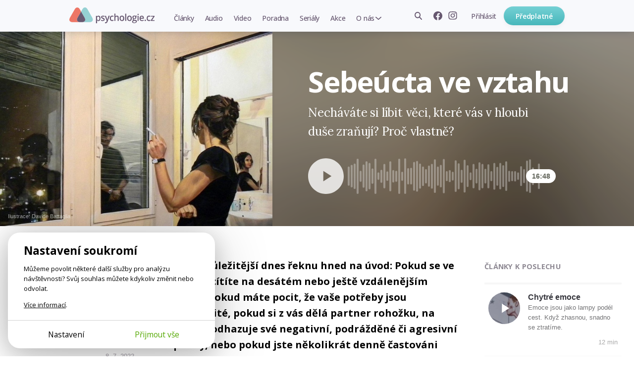

--- FILE ---
content_type: text/html; charset=utf-8
request_url: https://psychologie.cz/sebeucta-ve-vztahu/
body_size: 11447
content:
<!DOCTYPE html>


<html lang="cs" class="
        article-detail-unallowed psychologie">
<head>
    <meta charset="utf-8">
    <meta http-equiv="X-UA-Compatible" content="IE=edge">
    <meta name="google-site-verification" content="O62_iIBI0YnoHEmwDL-zrSy7yHzIiUqpZaxN61aUXsU"/>
    <meta name="viewport" content="width=device-width, initial-scale=1, maximum-scale=1.0, user-scalable=no">
    <meta name="author" content="Mindlab"/>
    <meta name="keywords" content="domácí násilí, hranice, kritika, partnerská problematika, respekt
"/>
    <meta name="description" content="Necháváte si líbit věci, které vás v hloubi duše zraňují? Proč vlastně?"/>
    <meta name="format-detection" content="telephone=no">
    <meta name="robots" content="index, follow, noarchive"/>
    <link rel="shortcut icon" href="/static/img/favicon.ico"/>
    <link rel="apple-touch-icon" sizes="144x144" href="/static/img/apple-touch-icon.png">

    
        <meta property="og:title" content="Sebeúcta ve vztahu"/>
        <meta property="og:description" content="Necháváte si líbit věci, které vás v hloubi duše zraňují? Proč vlastně?"/>
        <meta property="og:image" content="https://psychologie.cz/media/contents/sebeucta-ve-vztahu/17_2010_Genova.jpg"/>
        <meta property="og:url" content="https://psychologie.cz/sebeucta-ve-vztahu/"/>
        <meta property="og:type" content="website"/>
        <meta property="og:locale" content="cs_CZ"/>
        <meta property="og:site_name" content="Psychologie.cz"/>
        
    
    <meta property="og:image:width" content="1100"/>
    <meta property="og:image:height" content="739"/>

    

    <title>Sebeúcta ve vztahu | Psychologie.cz</title>

    <link rel="stylesheet" href="/static/cache/css/output.c578cc3c5d2e.css" type="text/css">
    
    <link rel="preconnect" href="https://fonts.googleapis.com">
    <link rel="preconnect" href="https://fonts.gstatic.com" crossorigin>
    <link href="https://fonts.googleapis.com/css2?family=Lora:ital,wght@0,400;0,500;0,700;1,500&amp;family=Open+Sans:wght@400;500;600;650;700&amp;display=swap" rel="stylesheet">
    <script type="text/javascript" src="/static/js/gtm_tracking.js"></script>
    <script>
        window.dataLayer = window.dataLayer || [];
        window.DEBUG = false;
    </script>
    
        <script>
            function gtag() { window.dataLayer.push(arguments); }
            window.GTAG_CONSENT = {
                'analytics_storage': 'analytics',
                'ad_storage': null,
                'ad_user_data': null,
                'ad_personalization': null,
            }
            gtag('consent', 'default', Object.fromEntries(Object.entries(window.GTAG_CONSENT).map(([key]) => [key, 'granted'])));

            (function (w, d, s, l, i) {
                w[l] = w[l] || [];
                w[l].push({
                    'gtm.start': new Date().getTime(),
                    event: 'gtm.js'
                });
                var f = d.getElementsByTagName(s)[0],
                    j = d.createElement(s), dl = l != 'dataLayer' ? '&l=' + l : '';
                j.async = true;
                j.src =
                    'https://www.googletagmanager.com/gtm.js?id=' + i + dl;
                f.parentNode.insertBefore(j
                    , f);
            })(window, document, 'script', 'dataLayer', 'GTM-WC9CN5T');
        </script>
    

    

    <script>
        window.gopay_process_url = "/gopay/zpracovani/";
    </script>

    <script src="/static/bower/jquery/dist/jquery.min.js"></script>
    <!--[if lt IE 9]>
        <script src="https://oss.maxcdn.com/libs/html5shiv/3.7.0/html5shiv.js"></script>
        <script src="https://oss.maxcdn.com/libs/respond.js/1.4.2/respond.min.js"></script>
    <![endif]-->
    
</head>
<body class="">
    
        
        <noscript>
            <iframe src="https://www.googletagmanager.com/ns.html?id=GTM-WC9CN5T" height="0" width="0" style="display:none;visibility:hidden"></iframe>
        </noscript>
    
    
    <script>
        !function(f,b,e,v,n,t,s)
        {if(f.fbq)return;n=f.fbq=function(){n.callMethod?
        n.callMethod.apply(n,arguments):n.queue.push(arguments)};
        if(!f._fbq)f._fbq=n;n.push=n;n.loaded=!0;n.version='2.0';
        n.queue=[];t=b.createElement(e);t.async=!0;
        t.src=v;s=b.getElementsByTagName(e)[0];
        s.parentNode.insertBefore(t,s)}(window, document,'script',
        'https://connect.facebook.net/en_US/fbevents.js');
        fbq('init', '962219268027575');
        fbq('track', 'PageView');
    </script>
    <noscript>
        <img height="1" width="1" style="display:none" src="https://www.facebook.com/tr?id=962219268027575&ev=PageView&noscript=1"/>
    </noscript>
    

    <div class="messages js-messages">
        
    </div>

    


    <nav id="js-site-nav" class="site-nav" role="navigation">
    <div id="js-nav-mobile" class="site-nav-mobile">
        <a class="site-nav-brand" href="/">Psychologie.cz</a>
        <ul class="site-nav-mobile-links">
            <li><a class="site-nav-menu-link" href="/clanky/">Články</a></li>
            <li><a class="site-nav-menu-link" href="/audio/">Audio</a></li>
            <li><a class="site-nav-menu-link" href="/video/">Video</a></li>
        </ul>
        <a id="js-nav-toggle-burger" class="site-nav-hamburger js-nav-toggle-burger" href="#"></a>
    </div>
    <div id="js-site-nav-container" class="site-nav-container">
        <div class="site-nav-mobile-top">
            <a id="js-nav-close" class="site-nav-close js-nav-close" href="#"></a>
        </div>
        <div id="js-site-nav-menu" class="site-nav-left">
            
                <a class="site-nav-brand" href="/">Psychologie.cz</a>
            
            <form action="/vyhledat/" method="get" id="js-site-search-mobile" class="site-search site-nav-desktop-hidden">
    <input id="js-site-search-input-mobile" class="site-search-input" name="search" type="text" placeholder="Zadejte hledaný výraz" />
    
        <button id="js-site-search-toggle-mobile" type="submit" class="site-search-icon desktophidden2"><span>Vyhledávání</span></button>
    
</form>


            <ul class="site-nav-menu">
                
                    <li class="site-nav-menu-item">
                        <a class="site-nav-menu-link " href="/clanky/">Články</a>
                    </li>
                    <li class="site-nav-menu-item">
                        <a class="site-nav-menu-link " href="/audio/">Audio</a>
                    </li>
                    <li class="site-nav-menu-item">
                        <a class="site-nav-menu-link " href="/video/">Video</a>
                    </li>

                    <li class="site-nav-menu-item">
                        <a class="site-nav-menu-link " href="/poradna/">Poradna</a>
                    </li>
                    <li class="site-nav-menu-item">
                        <a class="site-nav-menu-link " href="/serialy/">Seriály</a>
                    </li>
                    <li class="site-nav-menu-item site-nav-desktop-hidden">
                        <a class="site-nav-menu-link" href="/nejlepe-hodnocene/">Nejlépe hodnocené články</a>
                    </li>
                    <li class="site-nav-menu-item">
                        <a class="site-nav-menu-link " href="/akce/"><span class="site-nav-mobile-hidden">Akce</span><span class="site-nav-desktop-hidden">Naše akce</span></a>
                    </li>
                    <li class="site-nav-menu-item site-nav-menu-with-submenu">
                        <a class="site-nav-menu-link " href="#" id="js-item-with-submenu">O nás</a>
                        <ul class="site-nav-submenu">
                            <li class="site-nav-menu-item">
                                <a class="site-nav-menu-link" href="/o-nas/">Kdo jsme</a>
                            </li>
                            
                            <li class="site-nav-menu-item">
                                <a class="site-nav-menu-link" href="/pro-autory/">Pro autory</a>
                            </li>
                            <li class="site-nav-menu-item">
                                <a class="site-nav-menu-link" href="/newsletter/">Novinky e-mailem</a>
                            </li>
                            <li class="site-nav-menu-item">
                                <a class="site-nav-menu-link" href="/kontakt/">Kontakt</a>
                            </li>
                            
                        </ul>
                    </li>
                    <li class="site-nav-menu-item site-nav-menu-item-icons">
                        <a href="https://www.facebook.com/psychologie.cz" target="_blank"><img src="/static/img/icons/facebook-gray.svg" alt="Facebook" /></a>
                        <a href="https://www.instagram.com/psychologie.cz/" target="_blank"><img src="/static/img/icons/instagram-gray.svg" alt="Instagram" /></a>
                    </li>
                    
                
            </ul>
            
        </div>

        <div class="site-nav-right">
            
                <ul class="site-nav-items site-nav-mobile-hidden">
                    <li class="site-nav-item">
                        <form action="/vyhledat/" method="get" id="js-site-search" class="site-search ">
    <input id="js-site-search-input" class="site-search-input" name="search" type="text" placeholder="Zadejte hledaný výraz" />
    
         <span id="js-site-search-toggle" class="site-search-icon"><span>Vyhledávání</span></span>
    
</form>

                    </li>
                    <li class="site-nav-item site-nav-item-icons">
                        <a class="js-fb-link" href="https://www.facebook.com/psychologie.cz" target="_blank"><img src="/static/img/icons/facebook-gray.svg" alt="Facebook" /></a>
                        <a href="https://www.instagram.com/psychologie.cz/" target="_blank"><img src="/static/img/icons/instagram-gray.svg" alt="Instagram" /></a>
                    </li>
                    
                        <li class="site-nav-item">
                            <a href="/ucet/prihlaseni-registrace/?next_url=/sebeucta-ve-vztahu/" class="site-nav-menu-link site-nav-signin"><span>Přihlásit</span></a>
                        </li>
                    
                </ul>
                
                    <a href="/predplatne/" class="site-nav-mobile-hidden site-nav-button btn btn-primary btn--small btn--narrow">Předplatné</a>
                

                <div class="site-nav-mobile-bottom">
                    
                        <a href="/predplatne/" class="site-nav-button btn btn-primary btn--small btn--narrow">Předplatné</a>
                        <a href="/ucet/prihlaseni-registrace/?next_url=/sebeucta-ve-vztahu/" class="site-nav-menu-link site-nav-signin"><span>Přihlásit se</span></a>
                    
                </div>
            
        </div>
    </div>
</nav>




    <div class="container">
        

    
        
          <div class="heading heading-special heading-special-detail" style="background-image: url(/media/cache/88/2b/882bae2224d9a2d946063ad00236cfab.png); background-color: #797161">
            <div class="inner clearfix">
                <div class="flex">
                    <div class="img-col">
                        
                            
                            
                                <img src="/media/cache/5e/b0/5eb0ee096b4db5452e6299ebd24295e1.jpg"/>
                            
                        

                        

    <div class="img-src-info ">
        Ilustrace:
        <a href="https://www.davidebattaglia.com" onclick="event.stopPropagation();" target="_blank">
            Davide Battaglia
        </a>
    </div>


                        
    







                    </div>
                    <div class="txt-col">
                        
                            

                        
                        <h1>Sebeúcta ve vztahu</h1>
                        <p class="perex">
                            
                                Necháváte si líbit věci, které vás v hloubi duše zraňují? Proč vlastně?
                            
                        </p>
                        
                        

                        
                            <audio
    id="audio-service" controls  
    title="psychologie.cz"
    
>
    <source src="" type="audio/mpeg">
</audio>
<script>
    $(document).ready(function() { initAudioService(); });
</script>

<div class="popup js-audio-popup hidden text-popup audio-popup">
	<div class="overlay"></div>
	<div class="inner-popup">
		<div class="intro-popup">
			<span class="ico icon-cross close-popup"></span>
			
		    
    <div class="text-popup-frame a-content">

		<div class="about-pay-info">

	        <p><b>Čtěte nebo poslouchejte</b><br>
                <a href="/predplatne/">Přidejte se k předplatitelům Psychologie.cz</a> a začněte využívat funkci audio.

	        <p><a href="/predplatne/" class="round-btn subscription-btn big-btn icon-unlock ico">Koupit předplatné</a></p>
	        
            <div class="got-subscription">Máte koupené předplatné? <a href="/ucet/prihlaseni-registrace/?next_url=/sebeucta-ve-vztahu/">Přihlaste se</a>.</div>
	        
	    </div>

    </div>

		    
		</div>
	</div>
</div>







                            <div id="podcast" class="podcast-wrapper" 

>
                                <div class="podcast">
                                    <nav role="nav" aria-label="Audio verze článku" class="podcast__controls audio-controls audio-controls--article">
    
    <button
        
        
        class="podcast__controls__button audio-controls__button js-podcast-play "
        data-status="pause"
        aria-label="Spustit přehrávání"
    >
        
    </button>
    <button class="js-podcast-stop visuallyhidden" aria-label="Pozastavit přehrávání"></button>
</nav>

                                    

<div class="podcast__progress">
    <div class="js-audio-progress podcast__progress__active-wrapper">
        <div class="podcast__progress__active"></div>
    </div>

    
    
    <div class="js-audio-progress-seek podcast__progress__seek"></div>
</div>

<div
    class="js-podcast-time podcast__time" data-status="pause"
    
    >
    16:48
</div>

                                </div>
                            </div>
                            <script>
                                $(document).ready(function() {
                                    loadAudioPlayer($('#podcast'));
                                });
                            </script>
                        


                    </div>
                </div>
            </div>
        </div>
        

    

        <div class="a__content">
            <article class="a__article js-newsletter-popup-trigger">
                <div class="a__article-aside">
                    
                        <div class="a-author-top">
                            
                                <div class="author-cont">
                                    
                                        
                                            

    
        <a href="/autor/aneta-langrova/"><img src="/media/cache/ed/74/ed74d9e5cad1040975bdf3e52a58abbb.jpg" class="avatar" alt="Aneta Langrová"/></a>
    

<h3><a href="/autor/aneta-langrova/">Aneta Langrová</a><br><span class="author-rich-profession-base-detail">Psycholožka</span></h3>

                                        
                                    
                                    
                                        <p class="publish-date-detail">8. 7. 2022</p>
                                    
                                </div>
                            
                        </div>
                    

                    

                </div>

                
                    
                        
                    
                    
    <div class="a-perex">
        To nejdůležitější dnes řeknu hned na úvod: Pokud se ve vztahu cítíte na desátém nebo ještě vzdálenějším místě, pokud máte pocit, že vaše potřeby jsou nedůležité, pokud si z vás dělá partner rohožku, na kterou odhazuje své negativní, podrážděné či agresivní pocity, nebo pokud jste několikrát denně častováni kritickými poznámkami, že nejste dost dobří, hezcí, že se nevyjadřujete správně a že zkrátka takoví, jací jste, jste „špatně“, nemusíte takové chování snášet. Protože vám nikdo ubližovat nesmí!
    </div>

    
        
            <div class="a-content not-allowed-article__overlay">
                <p><i>Tak a dost! Takhle já to nechci! Nebudeš se ke mně takhle chovat ani se mnou ošklivě mluvit. Zasloužím si respekt a slušnost. Zasloužím si, aby mě měl někdo opravdu rád. Nemůžeš si dělat, co chceš. Nemůžeš čekat, že budu všechnu práci dělat já. Že vše zorganizuji, vymyslím, zařídím, uklidím, uvařím a postarám se. </i></p>
            </div>
        
    

    
    <div class="a-content not-allowed-article-user-engagement">
        <div class="user-engagement js-user-engagement expanded">
            <div class="user-engagement__options">
                <div class="user-engagement__options-inner">
                    
                    <a href="/predplatne/?source_article=89495" class="user-engagement-block">
                        <img src="/static/img/unlock-for-email/icon-logo-symbol.svg" alt="" width="40" height="40">
                        <h3>Odemknout celý web</h3>
                        
                        <p>od 104 Kč měsíčně</p>
                    </a>
                    
                        <a href="/ucet/prihlaseni-registrace/?next_url=/sebeucta-ve-vztahu/" class="user-engagement-block js-user-engagement-login-link">
                            <img src="/static/img/unlock-for-email/icon-user.svg" alt="" width="40" height="40">
                            <h3>Přihlásit se</h3>
                            <p>už mám předplatné</p>
                        </a>
                    
                    <div class="user-engagement__email-form__wrapper">
                        <div class="js-user-engagement-newsletter-trigger user-engagement-block user-engagement-block-first">
                            <img src="/static/img/icons/envelope.svg" alt="" width="40" height="40">
                            <h3>Odebírat newsletter</h3>
                            <p>zdarma hlavní myšlenky z nových článků</p>
                        </div>
                        <div class="user-engagement__email-form js-user-engagement-newsletter-form">
                            <div id="mc_embed_signup" class="newsletter-form-header">
	<form onsubmit="submitNewsletterForm(
              $(this).parent(),
              
    function() {
        document.querySelector('.js-user-engagement-newsletter-success').classList.remove('hidden');
        document.querySelector('.js-user-engagement-newsletter-trigger').classList.add('hidden');
        document.querySelector('.js-user-engagement-newsletter-form').classList.add('hidden');
        
    }
,
              null,
          ); return false"
	      data-action="/ajax/add-newsletter-contact/"
          data-track='{"newsletter_registration_unallowed_article": "success", "event": "form_submit"}'  
	      id="mc-embedded-subscribe-form"
	      name="mc-embedded-subscribe-form"
	      class="validate "
	      novalidate
	>
		<input type="hidden" name="csrfmiddlewaretoken" value="8ws65O8hMLRO63VdnRO5DTE4sO4QPbzTDwMcnuXQ3dRPqheFJjPYXRkH0mkZsa1r">
        <div class="content">
            
			
            
    
                <input type="email" value="" name="email" class="email js-input" id="mce-EMAIL" placeholder="Zadejte svůj e-mail" required>
            

		    
		    
	    	
            <button name="subscribe" id="mc-embedded-subscribe" class="btn btn-primary btn--small btn--narrow js-submit">Odeslat</button>

            <div class="newsletter-sent js-success" style="display: none">
                Odesláno, díky!
            </div>

            <div class="newsletter-sent newsletter-sent-error js-error" style="display: none"></div>
            <div class="newsletter-sent newsletter-sent-error js-general-error" style="display: none">
                Nastala chyba. Prosím obnovte stránku a zkuste znovu, nebo konaktujte naši podporu na <a href="mailto:redakce@psychologie.cz">redakce@psychologie.cz</a>.
            </div>
            
    <p class="text-muted">Zadáním e-mailu souhlasíte se zpracováním osobních údajů.</p>

	    </div>
	</form>
</div>

                        </div>
                    </div>
                    <div class="user-engagement-block js-user-engagement-newsletter-success hidden">
                        <img src="/static/img/icons/envelope.svg" alt="" width="40" height="40">
                        <h3>Odesláno, díky!</h3>
                        <p>newsletter posíláme jednou týdně</p>
                    </div>
                </div>
            </div>
            
        </div>
        <script>window.addEventListener('load', function() { initUserEngagement(); });</script>
    </div>




                    

                    
                        
                    

                
                
                    
                


            </article>
            
                <div class="a__aside">
                        

    <div class="a-audio-articles-top mobilehidden">
        <div class="inner">
            <h4 class="small-title"><a href="/audio/">Články k poslechu</a></h4>

            
                <div class="a-audio-article-top" onclick="document.location=$(this).find('a').attr('href')">
                    <div class="a-top-img">
                        <div class="audio-controls__button">
                            
                            
                                <img class="audio-controls__button__image" src="/media/cache/1f/08/1f08dabf6b8669776f601de70ac57351.jpg">
                            
                            <div class="audio-controls__button__overlay"></div>
                        </div>
                    </div>

                    <div class="a-top-content">
                        <a class="a-top-headline" href="/chytre-emoce/">Chytré emoce</a>
                        <p class="a-top-copy">Emoce jsou jako lampy podél cest. Když zhasnou, snadno se ztratíme.</p>
                        <p class="a-top-time">12 min</p>
                    </div>
                </div>
            
                <div class="a-audio-article-top" onclick="document.location=$(this).find('a').attr('href')">
                    <div class="a-top-img">
                        <div class="audio-controls__button">
                            
                            
                                <img class="audio-controls__button__image" src="/media/cache/0b/7a/0b7ad1569b9c6ac1a87cfb8655fd8e98.jpg">
                            
                            <div class="audio-controls__button__overlay"></div>
                        </div>
                    </div>

                    <div class="a-top-content">
                        <a class="a-top-headline" href="/vina-jako-soucast-rustu/">Vina jako součást růstu</a>
                        <p class="a-top-copy">Pocity viny se někdy ozývají nejsilněji, když jsme na cestě k sobě.</p>
                        <p class="a-top-time">10 min</p>
                    </div>
                </div>
            
                <div class="a-audio-article-top" onclick="document.location=$(this).find('a').attr('href')">
                    <div class="a-top-img">
                        <div class="audio-controls__button">
                            
                            
                                <img class="audio-controls__button__image" src="/media/cache/65/02/6502cf886d9d88c4b5dda05417a2a20a.jpg">
                            
                            <div class="audio-controls__button__overlay"></div>
                        </div>
                    </div>

                    <div class="a-top-content">
                        <a class="a-top-headline" href="/emocni-prace-ve-vztahu/">Emoční práce ve vztahu</a>
                        <p class="a-top-copy">Domácí práce jsou vidět jenom neudělané. Citové soužití funguje podobně.</p>
                        <p class="a-top-time">22 min</p>
                    </div>
                </div>
            
                <div class="a-audio-article-top" onclick="document.location=$(this).find('a').attr('href')">
                    <div class="a-top-img">
                        <div class="audio-controls__button">
                            
                            
                                <img class="audio-controls__button__image" src="/media/cache/08/f2/08f2d823bd3c1ffa026cc6f85d0402b6.jpg">
                            
                            <div class="audio-controls__button__overlay"></div>
                        </div>
                    </div>

                    <div class="a-top-content">
                        <a class="a-top-headline" href="/kde-konci-to-moje/">Kde končí to moje</a>
                        <p class="a-top-copy">Co doopravdy můžeme – a za co všechno můžeme ve vztazích a ve světě?</p>
                        <p class="a-top-time">7 min</p>
                    </div>
                </div>
            
                <div class="a-audio-article-top" onclick="document.location=$(this).find('a').attr('href')">
                    <div class="a-top-img">
                        <div class="audio-controls__button">
                            
                            
                                <img class="audio-controls__button__image" src="/media/cache/fd/a0/fda0b4fd5f9f41229df95abe94e95c46.jpg">
                            
                            <div class="audio-controls__button__overlay"></div>
                        </div>
                    </div>

                    <div class="a-top-content">
                        <a class="a-top-headline" href="/temna-muza/">Temná múza</a>
                        <p class="a-top-copy">Silné a inspirativní vztahy nebývají vždycky zdravé. Co když už jenom bolí?</p>
                        <p class="a-top-time">10 min</p>
                    </div>
                </div>
            
        </div>
    </div>


                    
                
                    

<div class="author-box">
    <div class="author-info-n clearfix">
        <div class="inner ">
            <div class="author-avatar-n">
                
                    
                        <a href="/autor/aneta-langrova/"><img src="/media/cache/ed/74/ed74d9e5cad1040975bdf3e52a58abbb.jpg" class="avatar" /></a>
                    
                
            </div>
            <div class="author-info-text-n">
                <h3 class="author"><a href="/autor/aneta-langrova/">Aneta Langrová</a></h3>
                <p class="about">Psycholožka</p>
                
            </div>
            <div class="articles-num">
                <a href="/autor/aneta-langrova/">
                    <span class="count">143</span>
                    <span class="label">článků od&nbsp;autora</span>
                </a>
            </div>
        </div>
    </div>
</div>

                

                
                    
                        <p class="publish-date-detail">8. 7. 2022</p>
                    
                </div>
            


        </div>

        
        


        

        

    
    
    

    <div class="js-ajax-load" data-url="/ajax/related-articles/89495/"><div class="loading-status">Načítá se...</div>
</div>
    <div class="js-ajax-load" data-url="/ajax/index-content/"><div class="loading-status">Načítá se...</div>
</div>
    <div class="js-ajax-load" data-url="/ajax/popular-articles/"><div class="loading-status">Načítá se...</div>
</div>
    <div class="container">
    <p class="align-center">
        <a href="/nejlepe-hodnocene/" class="btn btn--primary btn--center btn--small btn--narrow ">Nejlépe hodnocené články</a>
    </p>
</div>




    </div>

    
<footer class="site-footer">
    
    <div class="site-footer__bottom">
        <div class="inner full-col">
            <div class="site-footer__columns">
                <div class="column">
                    <p class="site-footer__caption">
                        Psychologové a&nbsp;psychoterapeuti na&nbsp;webu Psychologie.cz sdílí své zkušenosti s&nbsp;lidmi, kterým se nemohou věnovat osobně. Připojte se k&nbsp;nám, podporujeme se navzájem. Díky.
                    </p>
                    <div class="site-footer__subscribe">
                        
    <a href="/predplatne/" class="btn btn--primary btn--small btn--center btn--full-width">Předplatné</a>
    <a href="/predplatne/#darek" class="user-link"><span class="inline-icon inline-icon-gift"></span>Darujte předplatné</a>


                    </div>
                    
    					<a href="/ucet/prihlaseni-registrace/?next_url=/sebeucta-ve-vztahu/" class="site-footer__signin"><span>Přihlásit</span></a>
                    
                </div>
                <div class="column">
                    <h1>Obsah</h1>
                    <ul>
                        <li><a href="/clanky/">Články</a></li>
                        <li><a href="/audio/">Audio</a></li>
                        <li><a href="/video/">Video</a></li>
                        <li><a href="/poradna/">Poradna</a></li>
                        <li><a href="/serialy/">Seriály</a></li>
                        <li><a href="/akce/">Naše akce</a></li>
                    </ul>
                </div>
                <div class="column">
                    <h1>O nás</h1>
                    <ul>
                        <li><a href="/o-nas/">Kdo jsme</a></li>
                        <li><a href="/pro-autory/">Pro autory</a></li>
                        
                        <li><a href="/kontakt/">Kontakt</a></li>
                    </ul>
                </div>
                <div class="column">
                    <h1>Hledat na webu</h1>
                    <form action="/vyhledat/" method="get" id="js-site-search" class="site-search ">
    <input id="js-site-search-input" class="site-search-input" name="search" type="text" placeholder="Zadejte hledaný výraz" />
    
         <span id="js-site-search-toggle" class="site-search-icon"><span>Vyhledávání</span></span>
    
</form>

                    
                    <h1>Novinky e-mailem</h1>
                    <div id="mc_embed_signup" class="site-footer__newsletter">
	<form onsubmit="submitNewsletterForm(
              $(this).parent(),
              null,
              null,
          ); return false"
	      data-action="/ajax/add-newsletter-contact/"
          data-track='{"newsletter_registration_footer": "success", "event": "form_submit"}'  
	      id="mc-embedded-subscribe-form"
	      name="mc-embedded-subscribe-form"
	      class="validate "
	      novalidate
	>
		<input type="hidden" name="csrfmiddlewaretoken" value="8ws65O8hMLRO63VdnRO5DTE4sO4QPbzTDwMcnuXQ3dRPqheFJjPYXRkH0mkZsa1r">
        <div class="content">
            
			
            
                <input type="email" value="" name="email" class="form-input js-input" id="mce-EMAIL" placeholder="Zadejte svůj e-mail" required>
            
		    
		    
	    	
            <button name="subscribe" id="mc-embedded-subscribe" class="site-footer__newsletter__submit js-submit">Odebírat</button>

            <div class="newsletter-sent js-success" style="display: none">
                Odesláno, díky!
            </div>

            <div class="newsletter-sent newsletter-sent-error js-error" style="display: none"></div>
            <div class="newsletter-sent newsletter-sent-error js-general-error" style="display: none">
                Nastala chyba. Prosím obnovte stránku a zkuste znovu, nebo konaktujte naši podporu na <a href="mailto:redakce@psychologie.cz">redakce@psychologie.cz</a>.
            </div>
            
	    </div>
	</form>
</div>

                    
                    <h1>Sledujte nás</h1>
                    <div class="site-footer__social">
                        <a class="js-fb-link" href="https://www.facebook.com/psychologie.cz" target="_blank"><img src="/static/img/icons/facebook.svg" width="28" height="28" alt="Facebook" /></a>
                        <a href="https://www.instagram.com/psychologie.cz/" target="_blank"><img src="/static/img/icons/instagram.svg" width="28" height="28" alt="Instagram" /></a>
                        
                        <a href="https://www.youtube.com/@psychologie.cz2794" target="_blank"><img src="/static/img/icons/youtube.svg" width="28" height="28" alt="YouTube" /></a>
                        <a href="https://open.spotify.com/show/4lzYG4PWzxGaFpgyf5Ke7e?si=d1b81c86d61e44be" target="_blank"><img src="/static/img/icons/spotify.svg" width="28" height="28" alt="Spotify" /></a>
                        <a href="https://podcasts.apple.com/cz/podcast/v-sob%C4%9B/id1519249797" target="_blank"><img src="/static/img/icons/apple-podcasts.svg" width="28" height="28" alt="Apple Podcasts" /></a>
                    </div>
                    <p><a href="/ukr/">Українська версія</a></p>
                </div>
            </div>
            <div class="site-footer__copy">
                <div class="column">&copy;&nbsp;Copyright&nbsp;Mindlab&nbsp;s.r.o.</div>
                <div class="column">Bez písemného svolení vydavatele je zakázáno jakékoli užití částí nebo celku díla, zejména rozmnožování a&nbsp;šíření jakýmkoli způsobem, mechanickým nebo elektronickým, v&nbsp;českém nebo jiném jazyce.</div>
                <div class="column"><a href="/obchodni-podminky/">Obchodní podmínky</a></div>
                <div class="column"><a class="js-cookiebar-show-advanced" href="#">Nastavení Cookies</a></div>
            </div>
        </div>
    </div>
</footer>

    


    

    <div class="js-cookiebar cb">
    <section class="cb-card js-cookiebar-brief">
        <div class="cb-body">
            <div class="cb-main-heading">Nastavení soukromí</div>
            <p>
                Můžeme povolit některé další služby pro analýzu návštěvnosti? Svůj souhlas můžete kdykoliv změnit nebo odvolat.
            </p>
            <p>
                <a href="/cookies/">Více informací</a>.
            </p>
        </div>
        <div class="cb-footer">
            <div>
                <a href="#" class="btn btn-sm btn-simple btn-no-arrow js-cookiebar-show-advanced">Nastavení</a>
            </div>
            <div>
                <a href="#" class="btn btn-sm btn-success btn-no-arrow js-cookiebar-accept-all">Přijmout vše</a>
            </div>
        </div>
    </section>

    <section class="cb-card js-cookiebar-advanced" style="display: none;">
        <div class="cb-body">
            <div class="cb-main-heading">Nastavení soukromí</div>
            <p>
                Zde můžete posoudit a přizpůsobit služby, které bychom rádi na tomto webu používali. Máte to pod kontrolou! Povolte nebo zakažte služby, jak uznáte za vhodné.
            </p>
            <p><a href="/cookies/">Více informací</a>.</p>

            
            <div class="cb-category-title">
                <div class="cb-category-heading">Poskytování služeb</div>
                <div class="cb-always-active">Vždy zapnuté</div>
            </div>

            <p>
                Cookies potřebné pro správné fungování webu. Neobsahují žádné osobní údaje ani jiné informace umožňující identifikovat uživatele.
            </p>

            <div class="cb-category-title">
                <div class="cb-category-heading">Analýza návštěvnosti</div>
                <div>
                    <label class="cb-toggle cb-toggle-ios">
                        <input class="cb-toggle-checkbox js-cookiebar-checkbox" name="analytics" type="checkbox">
                        
                    </label>
                </div>
            </div>

            <p>
                Shromažďování dat o anonymním používání pro zlepšení obsahu na těchto stránkách.
            </p>

            
        </div>
        <div class="cb-footer">
            <div>
                <a href="#" class="btn btn-sm btn-success btn-no-arrow js-cookiebar-accept-all">Přijmout vše</a>
            </div>
            <div>
                <a href="#" class="btn btn-sm btn-no-arrow js-cookiebar-accept-selected">Přijmout vybrané</a>
            </div>
        </div>
    </section>
</div>

<script>

    $(document).ready(function() {
        if (typeof cookiebarInit != 'undefined') {
            var cookiebar = cookiebarInit({
                'days': {'default': 30, 'accept_all': 180},
                'cookies': {
                    'sessionid': 'required',
                    'csrftoken': 'required',
                    'django_language': 'required',
                    'cookiebar_preferences': 'required',

                    
                    '_fbp': 'analytics',

                    
                    '_ga': 'analytics',
                    '_gid': 'analytics',
                    '__gpi': 'analytics',
                    '__gads': 'analytics',
                    '_ga_1D3WSWK7MY': 'analytics',

                    
                    '_hjSessionUser_3330937': 'analytics',
                    '_hjid': 'analytics',
                    '_hjFirstSeen': 'analytics',
                    '_hjUserAttributesHash': 'analytics',
                    '_hjCachedUserAttributes': 'analytics',
                    '_hjViewportId': 'analytics',
                    '_hjSession_3330937': 'analytics',
                    '_hjSessionTooLarge': 'analytics',
                    '_hjSessionRejected': 'analytics',
                    '_hjSessionResumed': 'analytics',
                    '_hjLocalStorageTest': 'analytics',
                    '_hjIncludedInPageviewSample': 'analytics',
                    '_hjIncludedInSessionSample': 'analytics',
                    '_hjAbsoluteSessionInProgress': 'analytics',
                    '_hjTLDTest': 'analytics',
                    '_hjRecordingEnabled': 'analytics',
                    '_hjRecordingLastActivity': 'analytics'
                },
                'gtag_consent': window.GTAG_CONSENT,
            });
        }
    });
</script>


    
    

    <script src="/static/cache/js/output.d4ba632a36f5.js"></script>
    <script>
    sendGTMData({'uzivatel': 'neprihlaseny'})
    var json = '{}';
    var data = JSON.parse(json);
    if (data.messages) {
        for (var i = 0; i < data.messages.length; i++) {
            sendGTMData(data.messages[i]);
        }
    }
</script>

    
    
    

    <script>
        $(function () {
            // initMenu();
            hideFlashMessage($('.js-message:not(.permament)'), 6000);

            // zobrazeni navigace nahoru a top-ribbonu
            function checkScroll() {
                var scroll = $(document).scrollTop();
                $('.to-top').toggleClass('to-top-visible', scroll > 300)
                $('#top-ribbon').toggleClass('to-top-visible', scroll > 300)
            }

            // $(window).scroll(checkScroll);
            FastClick.attach(document.body);

            
            $.ajaxSetup({
                beforeSend: function (xhr, settings) {
                    if (!(/^(GET|HEAD|OPTIONS|TRACE)$/.test(settings.type)) && !this.crossDomain) {
                        xhr.setRequestHeader("X-CSRFToken", getCookie('csrftoken'));
                    }
                }
            });

            GTMTrack();
            initDownloadBookButtons();
        });
        initAjaxLoad();
    </script>
    <script data-ad-client="pub-5171042661968109" async src="https://pagead2.googlesyndication.com/pagead/js/adsbygoogle.js"></script>
    
    



    
    <script>
        

        $(function () {
            $('.bottom-share').hover(function () {
                $(this).addClass('activated');
            });
            initLikeButtons($('.js-like'), $('html').hasClass('subscriber-with-premium-content'));
            initBookPromoHideButton();

            $('.js-book-form').append('<input type="hidden" name="csrfmiddlewaretoken" value="' + getCookie('csrftoken') + '" />');

            
       });
    </script>
 
</body>
</html>


--- FILE ---
content_type: text/html; charset=utf-8
request_url: https://psychologie.cz/sebeucta-ve-vztahu/?object_ids=
body_size: 11584
content:
<!DOCTYPE html>


<html lang="cs" class="
        article-detail-unallowed psychologie">
<head>
    <meta charset="utf-8">
    <meta http-equiv="X-UA-Compatible" content="IE=edge">
    <meta name="google-site-verification" content="O62_iIBI0YnoHEmwDL-zrSy7yHzIiUqpZaxN61aUXsU"/>
    <meta name="viewport" content="width=device-width, initial-scale=1, maximum-scale=1.0, user-scalable=no">
    <meta name="author" content="Mindlab"/>
    <meta name="keywords" content="domácí násilí, hranice, kritika, partnerská problematika, respekt
"/>
    <meta name="description" content="Necháváte si líbit věci, které vás v hloubi duše zraňují? Proč vlastně?"/>
    <meta name="format-detection" content="telephone=no">
    <meta name="robots" content="index, follow, noarchive"/>
    <link rel="shortcut icon" href="/static/img/favicon.ico"/>
    <link rel="apple-touch-icon" sizes="144x144" href="/static/img/apple-touch-icon.png">

    
        <meta property="og:title" content="Sebeúcta ve vztahu"/>
        <meta property="og:description" content="Necháváte si líbit věci, které vás v hloubi duše zraňují? Proč vlastně?"/>
        <meta property="og:image" content="https://psychologie.cz/media/contents/sebeucta-ve-vztahu/17_2010_Genova.jpg"/>
        <meta property="og:url" content="https://psychologie.cz/sebeucta-ve-vztahu/"/>
        <meta property="og:type" content="website"/>
        <meta property="og:locale" content="cs_CZ"/>
        <meta property="og:site_name" content="Psychologie.cz"/>
        
    
    <meta property="og:image:width" content="1100"/>
    <meta property="og:image:height" content="739"/>

    

    <title>Sebeúcta ve vztahu | Psychologie.cz</title>

    <link rel="stylesheet" href="/static/cache/css/output.c578cc3c5d2e.css" type="text/css">
    
    <link rel="preconnect" href="https://fonts.googleapis.com">
    <link rel="preconnect" href="https://fonts.gstatic.com" crossorigin>
    <link href="https://fonts.googleapis.com/css2?family=Lora:ital,wght@0,400;0,500;0,700;1,500&amp;family=Open+Sans:wght@400;500;600;650;700&amp;display=swap" rel="stylesheet">
    <script type="text/javascript" src="/static/js/gtm_tracking.js"></script>
    <script>
        window.dataLayer = window.dataLayer || [];
        window.DEBUG = false;
    </script>
    
        <script>
            function gtag() { window.dataLayer.push(arguments); }
            window.GTAG_CONSENT = {
                'analytics_storage': 'analytics',
                'ad_storage': null,
                'ad_user_data': null,
                'ad_personalization': null,
            }
            gtag('consent', 'default', Object.fromEntries(Object.entries(window.GTAG_CONSENT).map(([key]) => [key, 'granted'])));

            (function (w, d, s, l, i) {
                w[l] = w[l] || [];
                w[l].push({
                    'gtm.start': new Date().getTime(),
                    event: 'gtm.js'
                });
                var f = d.getElementsByTagName(s)[0],
                    j = d.createElement(s), dl = l != 'dataLayer' ? '&l=' + l : '';
                j.async = true;
                j.src =
                    'https://www.googletagmanager.com/gtm.js?id=' + i + dl;
                f.parentNode.insertBefore(j
                    , f);
            })(window, document, 'script', 'dataLayer', 'GTM-WC9CN5T');
        </script>
    

    

    <script>
        window.gopay_process_url = "/gopay/zpracovani/";
    </script>

    <script src="/static/bower/jquery/dist/jquery.min.js"></script>
    <!--[if lt IE 9]>
        <script src="https://oss.maxcdn.com/libs/html5shiv/3.7.0/html5shiv.js"></script>
        <script src="https://oss.maxcdn.com/libs/respond.js/1.4.2/respond.min.js"></script>
    <![endif]-->
    
</head>
<body class="">
    
        
        <noscript>
            <iframe src="https://www.googletagmanager.com/ns.html?id=GTM-WC9CN5T" height="0" width="0" style="display:none;visibility:hidden"></iframe>
        </noscript>
    
    
    <script>
        !function(f,b,e,v,n,t,s)
        {if(f.fbq)return;n=f.fbq=function(){n.callMethod?
        n.callMethod.apply(n,arguments):n.queue.push(arguments)};
        if(!f._fbq)f._fbq=n;n.push=n;n.loaded=!0;n.version='2.0';
        n.queue=[];t=b.createElement(e);t.async=!0;
        t.src=v;s=b.getElementsByTagName(e)[0];
        s.parentNode.insertBefore(t,s)}(window, document,'script',
        'https://connect.facebook.net/en_US/fbevents.js');
        fbq('init', '962219268027575');
        fbq('track', 'PageView');
    </script>
    <noscript>
        <img height="1" width="1" style="display:none" src="https://www.facebook.com/tr?id=962219268027575&ev=PageView&noscript=1"/>
    </noscript>
    

    <div class="messages js-messages">
        
    </div>

    


    <nav id="js-site-nav" class="site-nav" role="navigation">
    <div id="js-nav-mobile" class="site-nav-mobile">
        <a class="site-nav-brand" href="/">Psychologie.cz</a>
        <ul class="site-nav-mobile-links">
            <li><a class="site-nav-menu-link" href="/clanky/">Články</a></li>
            <li><a class="site-nav-menu-link" href="/audio/">Audio</a></li>
            <li><a class="site-nav-menu-link" href="/video/">Video</a></li>
        </ul>
        <a id="js-nav-toggle-burger" class="site-nav-hamburger js-nav-toggle-burger" href="#"></a>
    </div>
    <div id="js-site-nav-container" class="site-nav-container">
        <div class="site-nav-mobile-top">
            <a id="js-nav-close" class="site-nav-close js-nav-close" href="#"></a>
        </div>
        <div id="js-site-nav-menu" class="site-nav-left">
            
                <a class="site-nav-brand" href="/">Psychologie.cz</a>
            
            <form action="/vyhledat/" method="get" id="js-site-search-mobile" class="site-search site-nav-desktop-hidden">
    <input id="js-site-search-input-mobile" class="site-search-input" name="search" type="text" placeholder="Zadejte hledaný výraz" />
    
        <button id="js-site-search-toggle-mobile" type="submit" class="site-search-icon desktophidden2"><span>Vyhledávání</span></button>
    
</form>


            <ul class="site-nav-menu">
                
                    <li class="site-nav-menu-item">
                        <a class="site-nav-menu-link " href="/clanky/">Články</a>
                    </li>
                    <li class="site-nav-menu-item">
                        <a class="site-nav-menu-link " href="/audio/">Audio</a>
                    </li>
                    <li class="site-nav-menu-item">
                        <a class="site-nav-menu-link " href="/video/">Video</a>
                    </li>

                    <li class="site-nav-menu-item">
                        <a class="site-nav-menu-link " href="/poradna/">Poradna</a>
                    </li>
                    <li class="site-nav-menu-item">
                        <a class="site-nav-menu-link " href="/serialy/">Seriály</a>
                    </li>
                    <li class="site-nav-menu-item site-nav-desktop-hidden">
                        <a class="site-nav-menu-link" href="/nejlepe-hodnocene/">Nejlépe hodnocené články</a>
                    </li>
                    <li class="site-nav-menu-item">
                        <a class="site-nav-menu-link " href="/akce/"><span class="site-nav-mobile-hidden">Akce</span><span class="site-nav-desktop-hidden">Naše akce</span></a>
                    </li>
                    <li class="site-nav-menu-item site-nav-menu-with-submenu">
                        <a class="site-nav-menu-link " href="#" id="js-item-with-submenu">O nás</a>
                        <ul class="site-nav-submenu">
                            <li class="site-nav-menu-item">
                                <a class="site-nav-menu-link" href="/o-nas/">Kdo jsme</a>
                            </li>
                            
                            <li class="site-nav-menu-item">
                                <a class="site-nav-menu-link" href="/pro-autory/">Pro autory</a>
                            </li>
                            <li class="site-nav-menu-item">
                                <a class="site-nav-menu-link" href="/newsletter/">Novinky e-mailem</a>
                            </li>
                            <li class="site-nav-menu-item">
                                <a class="site-nav-menu-link" href="/kontakt/">Kontakt</a>
                            </li>
                            
                        </ul>
                    </li>
                    <li class="site-nav-menu-item site-nav-menu-item-icons">
                        <a href="https://www.facebook.com/psychologie.cz" target="_blank"><img src="/static/img/icons/facebook-gray.svg" alt="Facebook" /></a>
                        <a href="https://www.instagram.com/psychologie.cz/" target="_blank"><img src="/static/img/icons/instagram-gray.svg" alt="Instagram" /></a>
                    </li>
                    
                
            </ul>
            
        </div>

        <div class="site-nav-right">
            
                <ul class="site-nav-items site-nav-mobile-hidden">
                    <li class="site-nav-item">
                        <form action="/vyhledat/" method="get" id="js-site-search" class="site-search ">
    <input id="js-site-search-input" class="site-search-input" name="search" type="text" placeholder="Zadejte hledaný výraz" />
    
         <span id="js-site-search-toggle" class="site-search-icon"><span>Vyhledávání</span></span>
    
</form>

                    </li>
                    <li class="site-nav-item site-nav-item-icons">
                        <a class="js-fb-link" href="https://www.facebook.com/psychologie.cz" target="_blank"><img src="/static/img/icons/facebook-gray.svg" alt="Facebook" /></a>
                        <a href="https://www.instagram.com/psychologie.cz/" target="_blank"><img src="/static/img/icons/instagram-gray.svg" alt="Instagram" /></a>
                    </li>
                    
                        <li class="site-nav-item">
                            <a href="/ucet/prihlaseni-registrace/?next_url=/sebeucta-ve-vztahu/" class="site-nav-menu-link site-nav-signin"><span>Přihlásit</span></a>
                        </li>
                    
                </ul>
                
                    <a href="/predplatne/" class="site-nav-mobile-hidden site-nav-button btn btn-primary btn--small btn--narrow">Předplatné</a>
                

                <div class="site-nav-mobile-bottom">
                    
                        <a href="/predplatne/" class="site-nav-button btn btn-primary btn--small btn--narrow">Předplatné</a>
                        <a href="/ucet/prihlaseni-registrace/?next_url=/sebeucta-ve-vztahu/" class="site-nav-menu-link site-nav-signin"><span>Přihlásit se</span></a>
                    
                </div>
            
        </div>
    </div>
</nav>




    <div class="container">
        

    
        
          <div class="heading heading-special heading-special-detail" style="background-image: url(/media/cache/88/2b/882bae2224d9a2d946063ad00236cfab.png); background-color: #797161">
            <div class="inner clearfix">
                <div class="flex">
                    <div class="img-col">
                        
                            
                            
                                <img src="/media/cache/5e/b0/5eb0ee096b4db5452e6299ebd24295e1.jpg"/>
                            
                        

                        

    <div class="img-src-info ">
        Ilustrace:
        <a href="https://www.davidebattaglia.com" onclick="event.stopPropagation();" target="_blank">
            Davide Battaglia
        </a>
    </div>


                        
    







                    </div>
                    <div class="txt-col">
                        
                            

                        
                        <h1>Sebeúcta ve vztahu</h1>
                        <p class="perex">
                            
                                Necháváte si líbit věci, které vás v hloubi duše zraňují? Proč vlastně?
                            
                        </p>
                        
                        

                        
                            <audio
    id="audio-service" controls  
    title="psychologie.cz"
    
>
    <source src="" type="audio/mpeg">
</audio>
<script>
    $(document).ready(function() { initAudioService(); });
</script>

<div class="popup js-audio-popup hidden text-popup audio-popup">
	<div class="overlay"></div>
	<div class="inner-popup">
		<div class="intro-popup">
			<span class="ico icon-cross close-popup"></span>
			
		    
    <div class="text-popup-frame a-content">

		<div class="about-pay-info">

	        <p><b>Čtěte nebo poslouchejte</b><br>
                <a href="/predplatne/">Přidejte se k předplatitelům Psychologie.cz</a> a začněte využívat funkci audio.

	        <p><a href="/predplatne/" class="round-btn subscription-btn big-btn icon-unlock ico">Koupit předplatné</a></p>
	        
            <div class="got-subscription">Máte koupené předplatné? <a href="/ucet/prihlaseni-registrace/?next_url=/sebeucta-ve-vztahu/">Přihlaste se</a>.</div>
	        
	    </div>

    </div>

		    
		</div>
	</div>
</div>







                            <div id="podcast" class="podcast-wrapper" 

>
                                <div class="podcast">
                                    <nav role="nav" aria-label="Audio verze článku" class="podcast__controls audio-controls audio-controls--article">
    
    <button
        
        
        class="podcast__controls__button audio-controls__button js-podcast-play "
        data-status="pause"
        aria-label="Spustit přehrávání"
    >
        
    </button>
    <button class="js-podcast-stop visuallyhidden" aria-label="Pozastavit přehrávání"></button>
</nav>

                                    

<div class="podcast__progress">
    <div class="js-audio-progress podcast__progress__active-wrapper">
        <div class="podcast__progress__active"></div>
    </div>

    
    
    <div class="js-audio-progress-seek podcast__progress__seek"></div>
</div>

<div
    class="js-podcast-time podcast__time" data-status="pause"
    
    >
    16:48
</div>

                                </div>
                            </div>
                            <script>
                                $(document).ready(function() {
                                    loadAudioPlayer($('#podcast'));
                                });
                            </script>
                        


                    </div>
                </div>
            </div>
        </div>
        

    

        <div class="a__content">
            <article class="a__article js-newsletter-popup-trigger">
                <div class="a__article-aside">
                    
                        <div class="a-author-top">
                            
                                <div class="author-cont">
                                    
                                        
                                            

    
        <a href="/autor/aneta-langrova/"><img src="/media/cache/ed/74/ed74d9e5cad1040975bdf3e52a58abbb.jpg" class="avatar" alt="Aneta Langrová"/></a>
    

<h3><a href="/autor/aneta-langrova/">Aneta Langrová</a><br><span class="author-rich-profession-base-detail">Psycholožka</span></h3>

                                        
                                    
                                    
                                        <p class="publish-date-detail">8. 7. 2022</p>
                                    
                                </div>
                            
                        </div>
                    

                    

                </div>

                
                    
                        
                    
                    
    <div class="a-perex">
        To nejdůležitější dnes řeknu hned na úvod: Pokud se ve vztahu cítíte na desátém nebo ještě vzdálenějším místě, pokud máte pocit, že vaše potřeby jsou nedůležité, pokud si z vás dělá partner rohožku, na kterou odhazuje své negativní, podrážděné či agresivní pocity, nebo pokud jste několikrát denně častováni kritickými poznámkami, že nejste dost dobří, hezcí, že se nevyjadřujete správně a že zkrátka takoví, jací jste, jste „špatně“, nemusíte takové chování snášet. Protože vám nikdo ubližovat nesmí!
    </div>

    
        
            <div class="a-content not-allowed-article__overlay">
                <p><i>Tak a dost! Takhle já to nechci! Nebudeš se ke mně takhle chovat ani se mnou ošklivě mluvit. Zasloužím si respekt a slušnost. Zasloužím si, aby mě měl někdo opravdu rád. Nemůžeš si dělat, co chceš. Nemůžeš čekat, že budu všechnu práci dělat já. Že vše zorganizuji, vymyslím, zařídím, uklidím, uvařím a postarám se. </i></p>
            </div>
        
    

    
    <div class="a-content not-allowed-article-user-engagement">
        <div class="user-engagement js-user-engagement expanded">
            <div class="user-engagement__options">
                <div class="user-engagement__options-inner">
                    
                    <a href="/predplatne/?source_article=89495" class="user-engagement-block">
                        <img src="/static/img/unlock-for-email/icon-logo-symbol.svg" alt="" width="40" height="40">
                        <h3>Odemknout celý web</h3>
                        
                        <p>od 104 Kč měsíčně</p>
                    </a>
                    
                        <a href="/ucet/prihlaseni-registrace/?next_url=/sebeucta-ve-vztahu/" class="user-engagement-block js-user-engagement-login-link">
                            <img src="/static/img/unlock-for-email/icon-user.svg" alt="" width="40" height="40">
                            <h3>Přihlásit se</h3>
                            <p>už mám předplatné</p>
                        </a>
                    
                    <div class="user-engagement__email-form__wrapper">
                        <div class="js-user-engagement-newsletter-trigger user-engagement-block user-engagement-block-first">
                            <img src="/static/img/icons/envelope.svg" alt="" width="40" height="40">
                            <h3>Odebírat newsletter</h3>
                            <p>zdarma hlavní myšlenky z nových článků</p>
                        </div>
                        <div class="user-engagement__email-form js-user-engagement-newsletter-form">
                            <div id="mc_embed_signup" class="newsletter-form-header">
	<form onsubmit="submitNewsletterForm(
              $(this).parent(),
              
    function() {
        document.querySelector('.js-user-engagement-newsletter-success').classList.remove('hidden');
        document.querySelector('.js-user-engagement-newsletter-trigger').classList.add('hidden');
        document.querySelector('.js-user-engagement-newsletter-form').classList.add('hidden');
        
    }
,
              null,
          ); return false"
	      data-action="/ajax/add-newsletter-contact/"
          data-track='{"newsletter_registration_unallowed_article": "success", "event": "form_submit"}'  
	      id="mc-embedded-subscribe-form"
	      name="mc-embedded-subscribe-form"
	      class="validate "
	      novalidate
	>
		<input type="hidden" name="csrfmiddlewaretoken" value="3hXYuVwfcN3OrdQGsrNG5Is2ZzRSOEDKyhh4MBlOtf3PLr98OTOzpG8Fx771rD5i">
        <div class="content">
            
			
            
    
                <input type="email" value="" name="email" class="email js-input" id="mce-EMAIL" placeholder="Zadejte svůj e-mail" required>
            

		    
		    
	    	
            <button name="subscribe" id="mc-embedded-subscribe" class="btn btn-primary btn--small btn--narrow js-submit">Odeslat</button>

            <div class="newsletter-sent js-success" style="display: none">
                Odesláno, díky!
            </div>

            <div class="newsletter-sent newsletter-sent-error js-error" style="display: none"></div>
            <div class="newsletter-sent newsletter-sent-error js-general-error" style="display: none">
                Nastala chyba. Prosím obnovte stránku a zkuste znovu, nebo konaktujte naši podporu na <a href="mailto:redakce@psychologie.cz">redakce@psychologie.cz</a>.
            </div>
            
    <p class="text-muted">Zadáním e-mailu souhlasíte se zpracováním osobních údajů.</p>

	    </div>
	</form>
</div>

                        </div>
                    </div>
                    <div class="user-engagement-block js-user-engagement-newsletter-success hidden">
                        <img src="/static/img/icons/envelope.svg" alt="" width="40" height="40">
                        <h3>Odesláno, díky!</h3>
                        <p>newsletter posíláme jednou týdně</p>
                    </div>
                </div>
            </div>
            
        </div>
        <script>window.addEventListener('load', function() { initUserEngagement(); });</script>
    </div>




                    

                    
                        
                    

                
                
                    
                


            </article>
            
                <div class="a__aside">
                        

    <div class="a-audio-articles-top mobilehidden">
        <div class="inner">
            <h4 class="small-title"><a href="/audio/">Články k poslechu</a></h4>

            
                <div class="a-audio-article-top" onclick="document.location=$(this).find('a').attr('href')">
                    <div class="a-top-img">
                        <div class="audio-controls__button">
                            
                            
                                <img class="audio-controls__button__image" src="/media/cache/1f/08/1f08dabf6b8669776f601de70ac57351.jpg">
                            
                            <div class="audio-controls__button__overlay"></div>
                        </div>
                    </div>

                    <div class="a-top-content">
                        <a class="a-top-headline" href="/chytre-emoce/">Chytré emoce</a>
                        <p class="a-top-copy">Emoce jsou jako lampy podél cest. Když zhasnou, snadno se ztratíme.</p>
                        <p class="a-top-time">12 min</p>
                    </div>
                </div>
            
                <div class="a-audio-article-top" onclick="document.location=$(this).find('a').attr('href')">
                    <div class="a-top-img">
                        <div class="audio-controls__button">
                            
                            
                                <img class="audio-controls__button__image" src="/media/cache/0b/7a/0b7ad1569b9c6ac1a87cfb8655fd8e98.jpg">
                            
                            <div class="audio-controls__button__overlay"></div>
                        </div>
                    </div>

                    <div class="a-top-content">
                        <a class="a-top-headline" href="/vina-jako-soucast-rustu/">Vina jako součást růstu</a>
                        <p class="a-top-copy">Pocity viny se někdy ozývají nejsilněji, když jsme na cestě k sobě.</p>
                        <p class="a-top-time">10 min</p>
                    </div>
                </div>
            
                <div class="a-audio-article-top" onclick="document.location=$(this).find('a').attr('href')">
                    <div class="a-top-img">
                        <div class="audio-controls__button">
                            
                            
                                <img class="audio-controls__button__image" src="/media/cache/65/02/6502cf886d9d88c4b5dda05417a2a20a.jpg">
                            
                            <div class="audio-controls__button__overlay"></div>
                        </div>
                    </div>

                    <div class="a-top-content">
                        <a class="a-top-headline" href="/emocni-prace-ve-vztahu/">Emoční práce ve vztahu</a>
                        <p class="a-top-copy">Domácí práce jsou vidět jenom neudělané. Citové soužití funguje podobně.</p>
                        <p class="a-top-time">22 min</p>
                    </div>
                </div>
            
                <div class="a-audio-article-top" onclick="document.location=$(this).find('a').attr('href')">
                    <div class="a-top-img">
                        <div class="audio-controls__button">
                            
                            
                                <img class="audio-controls__button__image" src="/media/cache/08/f2/08f2d823bd3c1ffa026cc6f85d0402b6.jpg">
                            
                            <div class="audio-controls__button__overlay"></div>
                        </div>
                    </div>

                    <div class="a-top-content">
                        <a class="a-top-headline" href="/kde-konci-to-moje/">Kde končí to moje</a>
                        <p class="a-top-copy">Co doopravdy můžeme – a za co všechno můžeme ve vztazích a ve světě?</p>
                        <p class="a-top-time">7 min</p>
                    </div>
                </div>
            
                <div class="a-audio-article-top" onclick="document.location=$(this).find('a').attr('href')">
                    <div class="a-top-img">
                        <div class="audio-controls__button">
                            
                            
                                <img class="audio-controls__button__image" src="/media/cache/fd/a0/fda0b4fd5f9f41229df95abe94e95c46.jpg">
                            
                            <div class="audio-controls__button__overlay"></div>
                        </div>
                    </div>

                    <div class="a-top-content">
                        <a class="a-top-headline" href="/temna-muza/">Temná múza</a>
                        <p class="a-top-copy">Silné a inspirativní vztahy nebývají vždycky zdravé. Co když už jenom bolí?</p>
                        <p class="a-top-time">10 min</p>
                    </div>
                </div>
            
        </div>
    </div>


                    
                
                    

<div class="author-box">
    <div class="author-info-n clearfix">
        <div class="inner ">
            <div class="author-avatar-n">
                
                    
                        <a href="/autor/aneta-langrova/"><img src="/media/cache/ed/74/ed74d9e5cad1040975bdf3e52a58abbb.jpg" class="avatar" /></a>
                    
                
            </div>
            <div class="author-info-text-n">
                <h3 class="author"><a href="/autor/aneta-langrova/">Aneta Langrová</a></h3>
                <p class="about">Psycholožka</p>
                
            </div>
            <div class="articles-num">
                <a href="/autor/aneta-langrova/">
                    <span class="count">143</span>
                    <span class="label">článků od&nbsp;autora</span>
                </a>
            </div>
        </div>
    </div>
</div>

                

                
                    
                        <p class="publish-date-detail">8. 7. 2022</p>
                    
                </div>
            


        </div>

        
        


        

        

    
    
    

    <div class="js-ajax-load" data-url="/ajax/related-articles/89495/"><div class="loading-status">Načítá se...</div>
</div>
    <div class="js-ajax-load" data-url="/ajax/index-content/"><div class="loading-status">Načítá se...</div>
</div>
    <div class="js-ajax-load" data-url="/ajax/popular-articles/"><div class="loading-status">Načítá se...</div>
</div>
    <div class="container">
    <p class="align-center">
        <a href="/nejlepe-hodnocene/" class="btn btn--primary btn--center btn--small btn--narrow ">Nejlépe hodnocené články</a>
    </p>
</div>




    </div>

    
<footer class="site-footer">
    
    <div class="site-footer__bottom">
        <div class="inner full-col">
            <div class="site-footer__columns">
                <div class="column">
                    <p class="site-footer__caption">
                        Psychologové a&nbsp;psychoterapeuti na&nbsp;webu Psychologie.cz sdílí své zkušenosti s&nbsp;lidmi, kterým se nemohou věnovat osobně. Připojte se k&nbsp;nám, podporujeme se navzájem. Díky.
                    </p>
                    <div class="site-footer__subscribe">
                        
    <a href="/predplatne/" class="btn btn--primary btn--small btn--center btn--full-width">Předplatné</a>
    <a href="/predplatne/#darek" class="user-link"><span class="inline-icon inline-icon-gift"></span>Darujte předplatné</a>


                    </div>
                    
    					<a href="/ucet/prihlaseni-registrace/?next_url=/sebeucta-ve-vztahu/" class="site-footer__signin"><span>Přihlásit</span></a>
                    
                </div>
                <div class="column">
                    <h1>Obsah</h1>
                    <ul>
                        <li><a href="/clanky/">Články</a></li>
                        <li><a href="/audio/">Audio</a></li>
                        <li><a href="/video/">Video</a></li>
                        <li><a href="/poradna/">Poradna</a></li>
                        <li><a href="/serialy/">Seriály</a></li>
                        <li><a href="/akce/">Naše akce</a></li>
                    </ul>
                </div>
                <div class="column">
                    <h1>O nás</h1>
                    <ul>
                        <li><a href="/o-nas/">Kdo jsme</a></li>
                        <li><a href="/pro-autory/">Pro autory</a></li>
                        
                        <li><a href="/kontakt/">Kontakt</a></li>
                    </ul>
                </div>
                <div class="column">
                    <h1>Hledat na webu</h1>
                    <form action="/vyhledat/" method="get" id="js-site-search" class="site-search ">
    <input id="js-site-search-input" class="site-search-input" name="search" type="text" placeholder="Zadejte hledaný výraz" />
    
         <span id="js-site-search-toggle" class="site-search-icon"><span>Vyhledávání</span></span>
    
</form>

                    
                    <h1>Novinky e-mailem</h1>
                    <div id="mc_embed_signup" class="site-footer__newsletter">
	<form onsubmit="submitNewsletterForm(
              $(this).parent(),
              null,
              null,
          ); return false"
	      data-action="/ajax/add-newsletter-contact/"
          data-track='{"newsletter_registration_footer": "success", "event": "form_submit"}'  
	      id="mc-embedded-subscribe-form"
	      name="mc-embedded-subscribe-form"
	      class="validate "
	      novalidate
	>
		<input type="hidden" name="csrfmiddlewaretoken" value="3hXYuVwfcN3OrdQGsrNG5Is2ZzRSOEDKyhh4MBlOtf3PLr98OTOzpG8Fx771rD5i">
        <div class="content">
            
			
            
                <input type="email" value="" name="email" class="form-input js-input" id="mce-EMAIL" placeholder="Zadejte svůj e-mail" required>
            
		    
		    
	    	
            <button name="subscribe" id="mc-embedded-subscribe" class="site-footer__newsletter__submit js-submit">Odebírat</button>

            <div class="newsletter-sent js-success" style="display: none">
                Odesláno, díky!
            </div>

            <div class="newsletter-sent newsletter-sent-error js-error" style="display: none"></div>
            <div class="newsletter-sent newsletter-sent-error js-general-error" style="display: none">
                Nastala chyba. Prosím obnovte stránku a zkuste znovu, nebo konaktujte naši podporu na <a href="mailto:redakce@psychologie.cz">redakce@psychologie.cz</a>.
            </div>
            
	    </div>
	</form>
</div>

                    
                    <h1>Sledujte nás</h1>
                    <div class="site-footer__social">
                        <a class="js-fb-link" href="https://www.facebook.com/psychologie.cz" target="_blank"><img src="/static/img/icons/facebook.svg" width="28" height="28" alt="Facebook" /></a>
                        <a href="https://www.instagram.com/psychologie.cz/" target="_blank"><img src="/static/img/icons/instagram.svg" width="28" height="28" alt="Instagram" /></a>
                        
                        <a href="https://www.youtube.com/@psychologie.cz2794" target="_blank"><img src="/static/img/icons/youtube.svg" width="28" height="28" alt="YouTube" /></a>
                        <a href="https://open.spotify.com/show/4lzYG4PWzxGaFpgyf5Ke7e?si=d1b81c86d61e44be" target="_blank"><img src="/static/img/icons/spotify.svg" width="28" height="28" alt="Spotify" /></a>
                        <a href="https://podcasts.apple.com/cz/podcast/v-sob%C4%9B/id1519249797" target="_blank"><img src="/static/img/icons/apple-podcasts.svg" width="28" height="28" alt="Apple Podcasts" /></a>
                    </div>
                    <p><a href="/ukr/">Українська версія</a></p>
                </div>
            </div>
            <div class="site-footer__copy">
                <div class="column">&copy;&nbsp;Copyright&nbsp;Mindlab&nbsp;s.r.o.</div>
                <div class="column">Bez písemného svolení vydavatele je zakázáno jakékoli užití částí nebo celku díla, zejména rozmnožování a&nbsp;šíření jakýmkoli způsobem, mechanickým nebo elektronickým, v&nbsp;českém nebo jiném jazyce.</div>
                <div class="column"><a href="/obchodni-podminky/">Obchodní podmínky</a></div>
                <div class="column"><a class="js-cookiebar-show-advanced" href="#">Nastavení Cookies</a></div>
            </div>
        </div>
    </div>
</footer>

    


    

    <div class="js-cookiebar cb">
    <section class="cb-card js-cookiebar-brief">
        <div class="cb-body">
            <div class="cb-main-heading">Nastavení soukromí</div>
            <p>
                Můžeme povolit některé další služby pro analýzu návštěvnosti? Svůj souhlas můžete kdykoliv změnit nebo odvolat.
            </p>
            <p>
                <a href="/cookies/">Více informací</a>.
            </p>
        </div>
        <div class="cb-footer">
            <div>
                <a href="#" class="btn btn-sm btn-simple btn-no-arrow js-cookiebar-show-advanced">Nastavení</a>
            </div>
            <div>
                <a href="#" class="btn btn-sm btn-success btn-no-arrow js-cookiebar-accept-all">Přijmout vše</a>
            </div>
        </div>
    </section>

    <section class="cb-card js-cookiebar-advanced" style="display: none;">
        <div class="cb-body">
            <div class="cb-main-heading">Nastavení soukromí</div>
            <p>
                Zde můžete posoudit a přizpůsobit služby, které bychom rádi na tomto webu používali. Máte to pod kontrolou! Povolte nebo zakažte služby, jak uznáte za vhodné.
            </p>
            <p><a href="/cookies/">Více informací</a>.</p>

            
            <div class="cb-category-title">
                <div class="cb-category-heading">Poskytování služeb</div>
                <div class="cb-always-active">Vždy zapnuté</div>
            </div>

            <p>
                Cookies potřebné pro správné fungování webu. Neobsahují žádné osobní údaje ani jiné informace umožňující identifikovat uživatele.
            </p>

            <div class="cb-category-title">
                <div class="cb-category-heading">Analýza návštěvnosti</div>
                <div>
                    <label class="cb-toggle cb-toggle-ios">
                        <input class="cb-toggle-checkbox js-cookiebar-checkbox" name="analytics" type="checkbox">
                        
                    </label>
                </div>
            </div>

            <p>
                Shromažďování dat o anonymním používání pro zlepšení obsahu na těchto stránkách.
            </p>

            
        </div>
        <div class="cb-footer">
            <div>
                <a href="#" class="btn btn-sm btn-success btn-no-arrow js-cookiebar-accept-all">Přijmout vše</a>
            </div>
            <div>
                <a href="#" class="btn btn-sm btn-no-arrow js-cookiebar-accept-selected">Přijmout vybrané</a>
            </div>
        </div>
    </section>
</div>

<script>

    $(document).ready(function() {
        if (typeof cookiebarInit != 'undefined') {
            var cookiebar = cookiebarInit({
                'days': {'default': 30, 'accept_all': 180},
                'cookies': {
                    'sessionid': 'required',
                    'csrftoken': 'required',
                    'django_language': 'required',
                    'cookiebar_preferences': 'required',

                    
                    '_fbp': 'analytics',

                    
                    '_ga': 'analytics',
                    '_gid': 'analytics',
                    '__gpi': 'analytics',
                    '__gads': 'analytics',
                    '_ga_1D3WSWK7MY': 'analytics',

                    
                    '_hjSessionUser_3330937': 'analytics',
                    '_hjid': 'analytics',
                    '_hjFirstSeen': 'analytics',
                    '_hjUserAttributesHash': 'analytics',
                    '_hjCachedUserAttributes': 'analytics',
                    '_hjViewportId': 'analytics',
                    '_hjSession_3330937': 'analytics',
                    '_hjSessionTooLarge': 'analytics',
                    '_hjSessionRejected': 'analytics',
                    '_hjSessionResumed': 'analytics',
                    '_hjLocalStorageTest': 'analytics',
                    '_hjIncludedInPageviewSample': 'analytics',
                    '_hjIncludedInSessionSample': 'analytics',
                    '_hjAbsoluteSessionInProgress': 'analytics',
                    '_hjTLDTest': 'analytics',
                    '_hjRecordingEnabled': 'analytics',
                    '_hjRecordingLastActivity': 'analytics'
                },
                'gtag_consent': window.GTAG_CONSENT,
            });
        }
    });
</script>


    
    

    <script src="/static/cache/js/output.d4ba632a36f5.js"></script>
    <script>
    sendGTMData({'uzivatel': 'neprihlaseny'})
    var json = '{}';
    var data = JSON.parse(json);
    if (data.messages) {
        for (var i = 0; i < data.messages.length; i++) {
            sendGTMData(data.messages[i]);
        }
    }
</script>

    
    
    

    <script>
        $(function () {
            // initMenu();
            hideFlashMessage($('.js-message:not(.permament)'), 6000);

            // zobrazeni navigace nahoru a top-ribbonu
            function checkScroll() {
                var scroll = $(document).scrollTop();
                $('.to-top').toggleClass('to-top-visible', scroll > 300)
                $('#top-ribbon').toggleClass('to-top-visible', scroll > 300)
            }

            // $(window).scroll(checkScroll);
            FastClick.attach(document.body);

            
            $.ajaxSetup({
                beforeSend: function (xhr, settings) {
                    if (!(/^(GET|HEAD|OPTIONS|TRACE)$/.test(settings.type)) && !this.crossDomain) {
                        xhr.setRequestHeader("X-CSRFToken", getCookie('csrftoken'));
                    }
                }
            });

            GTMTrack();
            initDownloadBookButtons();
        });
        initAjaxLoad();
    </script>
    <script data-ad-client="pub-5171042661968109" async src="https://pagead2.googlesyndication.com/pagead/js/adsbygoogle.js"></script>
    
    



    
    <script>
        

        $(function () {
            $('.bottom-share').hover(function () {
                $(this).addClass('activated');
            });
            initLikeButtons($('.js-like'), $('html').hasClass('subscriber-with-premium-content'));
            initBookPromoHideButton();

            $('.js-book-form').append('<input type="hidden" name="csrfmiddlewaretoken" value="' + getCookie('csrftoken') + '" />');

            
       });
    </script>
 
</body>
</html>


--- FILE ---
content_type: text/html; charset=utf-8
request_url: https://psychologie.cz/ajax/related-articles/89495/
body_size: 1363
content:


    
    
    <div class="articles-read-more-cont related-articles ">
        <div class="full-col clearfix">
            
    <h4 class="small-title">Související články</h4>

            <div class="articles-read-more">
                
                    

<div class="article-list-box">
    
    
        <a href="/nikdo-nejsme-dost-dobri/" class="img-anchor">
            <img src="/media/cache/74/62/74627017a44363192e611da5cef9715a.jpg" class="a-thumb">
            





            
        </a>
    

    
        <div class="a-title" style="background-image: url(/media/cache/bf/0b/bf0bbb1522b3f08689bbffe846c988d2.png)">
            <h3>
                <a href="/nikdo-nejsme-dost-dobri/">
                    
                    Nikdo nejsme dost dobří
                </a>
            </h3>
        </div>
    

    <p class="a-intro">Hluboký pocit nedostatečnosti je základní lidská zkušenost.</p>
    <div class="a-author">
        <p class="author">



    
        Michal Mynář
        
            <br><span class="author-rich-profession author-rich-profession-list-box">Psychoterapeut</span>
        
    



</p>
        
    </div>
</div>

                
                    

<div class="article-list-box">
    
    
        <a href="/hranice-duvery/" class="img-anchor">
            <img src="/media/cache/31/c2/31c2acc91ed4d84d4e239cb5b0ecd1f3.jpg" class="a-thumb">
            





            
        </a>
    

    
        <div class="a-title" style="background-image: url(/media/cache/e8/24/e8241405346521b1277cb62c3697b3a8.png)">
            <h3>
                <a href="/hranice-duvery/">
                    
                    Hranice důvěry
                </a>
            </h3>
        </div>
    

    <p class="a-intro">Živý vztah potřebuje neustálé vyvažování mezi potřebou chránit se a touhou milovat.</p>
    <div class="a-author">
        <p class="author">



    
        Michal Petr
        
            <br><span class="author-rich-profession author-rich-profession-list-box">Psycholog</span>
        
    



</p>
        
    </div>
</div>

                
                    

<div class="article-list-box">
    
    
        <a href="/bolest-ve-vztahu/" class="img-anchor">
            <img src="/media/cache/ad/0c/ad0c1925fe882a8c67bb26a80482a92e.jpg" class="a-thumb">
            





            
        </a>
    

    
        <div class="a-title" style="background-image: url(/media/cache/84/60/8460a829ad2c7510bb3b743a5950aa3f.png)">
            <h3>
                <a href="/bolest-ve-vztahu/">
                    
                    Bolest ve vztahu
                </a>
            </h3>
        </div>
    

    <p class="a-intro">Není vaše vina, jak se k vám druhý chová. Proč to tak lidé někdy cítí?</p>
    <div class="a-author">
        <p class="author">



    
        Lucie Brandtlová
        
            <br><span class="author-rich-profession author-rich-profession-list-box">Psychoterapeutka</span>
        
    



</p>
        
    </div>
</div>

                
                    

<div class="article-list-box">
    
    
        <a href="/nestastna-laska/" class="img-anchor">
            <img src="/media/cache/f2/7b/f27bddb605d965e3e75cc34157afaca9.jpg" class="a-thumb">
            





            
        </a>
    

    
        <div class="a-title" style="background-image: url(/media/cache/f5/fa/f5fa7a2f2a9c2e69dad5b6c92eee9bff.png)">
            <h3>
                <a href="/nestastna-laska/">
                    
                    Nešťastná láska
                </a>
            </h3>
        </div>
    

    <p class="a-intro">Nemůžete být spolu ani bez sebe. Vztah vás ničí, jako by z něj ale nešlo …</p>
    <div class="a-author">
        <p class="author">



    
        Tereza Sladká
        
            <br><span class="author-rich-profession author-rich-profession-list-box">Psycholožka</span>
        
    



</p>
        
    </div>
</div>

                
                    

<div class="article-list-box article-list-box-orphan">
    
    
        <a href="/osobni-bublina/" class="img-anchor">
            <img src="/media/cache/3c/ac/3cacc87f402278d2736d0f6aa8a62100.jpg" class="a-thumb">
            





            
        </a>
    

    
        <div class="a-title" style="background-image: url(/media/cache/54/42/5442e1a5b63f7498d2763fff3fb213ac.png)">
            <h3>
                <a href="/osobni-bublina/">
                    
                    Osobní bublina
                </a>
            </h3>
        </div>
    

    <p class="a-intro">Naše vztahy utváří, co vyzařujeme a co si k sobě pustíme.</p>
    <div class="a-author">
        <p class="author">



    
        Aneta Langrová
        
            <br><span class="author-rich-profession author-rich-profession-list-box">Psycholožka</span>
        
    



</p>
        
    </div>
</div>

                
            </div>
            
        </div>
    </div>





--- FILE ---
content_type: text/html; charset=utf-8
request_url: https://psychologie.cz/ajax/index-content/
body_size: 3409
content:


    <div class="xl-full-col hp-main related-index-content clearfix">
        
<div class="full-col">
    <div class="hp-list-articles">
        
            <h4 class="small-title"><a href="/clanky/">Čtěte dál</a></h4>
        

        
            
<section class="hp-post clearfix">
    <div class="thumb-cont topic__container">
        
        <a href="/vina-jako-soucast-rustu/">
            
                <img src="/media/cache/48/f1/48f160e7905d032d7fbd0bcc98cdcc65.jpg" />
            
            
    







        </a>
    </div>

    <div class="text-cont">
        <h3><a href="/vina-jako-soucast-rustu/">Vina jako součást růstu</a></h3>

        
            <p class="intro">Pocity viny se někdy ozývají nejsilněji, když jsme na cestě k sobě.</p>
        

        <div class="post-info">
            
            


    
    <div class="author-rich-cont">
        <a href="/autor/martina-kastnerova/">
            
            <span class="author">
                Martina Kastnerová, <span class="author-rich-profession">Psycholožka</span>
            </span>
        </a>

    </div>
    


        </div>
    </div>
</section>

        
            
<section class="hp-post clearfix">
    <div class="thumb-cont topic__container">
        
        <a href="/emocni-prace-ve-vztahu/">
            
                <img src="/media/cache/26/50/265048e49a89c75f76c2d267545a8f01.jpg" />
            
            
    







        </a>
    </div>

    <div class="text-cont">
        <h3><a href="/emocni-prace-ve-vztahu/">Emoční práce ve vztahu</a></h3>

        
            <p class="intro">Domácí práce jsou vidět jenom neudělané. Citové soužití funguje podobně.</p>
        

        <div class="post-info">
            
            


    
    <div class="author-rich-cont">
        <a href="/autor/eliska-mynarova/">
            
            <span class="author">
                Eliška Mynářová, <span class="author-rich-profession">Psychoterapeutka</span>
            </span>
        </a>

    </div>
    


        </div>
    </div>
</section>

        
            
<section class="hp-post clearfix">
    <div class="thumb-cont topic__container">
        
        <a href="/kde-konci-to-moje/">
            
                <img src="/media/cache/96/78/96787433da41dc4d78ff3c9cae350b23.jpg" />
            
            
    







        </a>
    </div>

    <div class="text-cont">
        <h3><a href="/kde-konci-to-moje/">Kde končí to moje</a></h3>

        
            <p class="intro">Co doopravdy můžeme – a za co všechno můžeme ve vztazích a ve světě?</p>
        

        <div class="post-info">
            
            


    
    <div class="author-rich-cont">
        <a href="/autor/martin-burget/">
            
            <span class="author">
                Martin Burget, <span class="author-rich-profession">Student psychologie</span>
            </span>
        </a>

    </div>
    


        </div>
    </div>
</section>

        
            
<section class="hp-post clearfix">
    <div class="thumb-cont topic__container">
        
        <a href="/temna-muza/">
            
                <img src="/media/cache/e2/34/e234305f400a8e845a55a618c0b25b90.jpg" />
            
            
    







        </a>
    </div>

    <div class="text-cont">
        <h3><a href="/temna-muza/">Temná múza</a></h3>

        
            <p class="intro">Silné a inspirativní vztahy nebývají vždycky zdravé. Co když už jenom bolí?</p>
        

        <div class="post-info">
            
            


    
    <div class="author-rich-cont">
        <a href="/autor/radka-loja/">
            
            <span class="author">
                Radka Loja, <span class="author-rich-profession">Psycholožka</span>
            </span>
        </a>

    </div>
    


        </div>
    </div>
</section>

        
            
<section class="hp-post clearfix">
    <div class="thumb-cont topic__container">
        
        <a href="/narcis-v-nas/">
            
                <img src="/media/cache/97/11/97112a97212021c6fe4cb44e4151e4f4.jpg" />
            
            
    







        </a>
    </div>

    <div class="text-cont">
        <h3><a href="/narcis-v-nas/">Narcis v nás</a></h3>

        
            <p class="intro">Kousek ho v sobě má většina lidí. Což je někdy i dobře.</p>
        

        <div class="post-info">
            
            


    
    <div class="author-rich-cont">
        <a href="/autor/nela-wurmova/">
            
            <span class="author">
                Nela G. Wurmová, <span class="author-rich-profession">Psycholožka</span>
            </span>
        </a>

    </div>
    


        </div>
    </div>
</section>

        
            
<section class="hp-post clearfix">
    <div class="thumb-cont topic__container">
        
        <a href="/duvera-jako-zaklad-zmeny/">
            
                <img src="/media/cache/e0/5c/e05c0baa5835b9a1d97903ad0a3de12a.jpg" />
            
            
    







        </a>
    </div>

    <div class="text-cont">
        <h3><a href="/duvera-jako-zaklad-zmeny/">Důvěra jako základ změny</a></h3>

        
            <p class="intro">Potřebujeme věřit, že je možné porozumět sobě i druhým.</p>
        

        <div class="post-info">
            
            


    
    <div class="author-rich-cont">
        <a href="/autor/adam-taborsky/">
            
            <span class="author">
                Adam Táborský, <span class="author-rich-profession">Psycholog, terapeut</span>
            </span>
        </a>

    </div>
    


        </div>
    </div>
</section>

        
            
<section class="hp-post clearfix">
    <div class="thumb-cont topic__container">
        
        <a href="/je-mi-padesat-co-dal/">
            
                <img src="/media/cache/97/9b/979b26b916120606e02ad21900417d38.jpg" />
            
            
    







        </a>
    </div>

    <div class="text-cont">
        <h3><a href="/je-mi-padesat-co-dal/">Je mi padesát, co dál?</a></h3>

        
            <p class="intro">Životní milník nás zve k přehodnocení vnějšího života i hlubší cestě do nitra.</p>
        

        <div class="post-info">
            
            


    
    <div class="author-rich-cont">
        <a href="/autor/jan-kulhanek/">
            
            <span class="author">
                Jan Kulhánek, <span class="author-rich-profession">Psycholog</span>
            </span>
        </a>

    </div>
    


        </div>
    </div>
</section>

        
            
<section class="hp-post clearfix">
    <div class="thumb-cont topic__container">
        
        <a href="/poradna/ztracena-ve-vztahu/">
            
                <img src="/media/cache/2a/65/2a65b3fef3780843eca14c651311962c.jpg" />
            
            
    
    
        <span class="image-label image-label--left-bottom image-label--unlocked">odemčené</span>
    


<span class="image-label image-label--left-top image-label--category-right">Poradna</span>



        </a>
    </div>

    <div class="text-cont">
        <h3><a href="/poradna/ztracena-ve-vztahu/">Ztracená ve vztahu</a></h3>

        
            <p class="intro">Hledám naplnění u jiných mužů, pokaždé se ale ozve strach z opuštění.</p>
        

        <div class="post-info">
            
            


    
    <div class="author-rich-cont">
        <a href="/autor/hana-strafeldova/">
            
            <span class="author">
                Hana Štráfeldová, <span class="author-rich-profession">Psychoterapeutka</span>
            </span>
        </a>

    </div>
    


        </div>
    </div>
</section>

        
    </div>
    <aside>
        <div class="inner">
            
                
                <div class="home-audio-topics">
                    <h4 class="small-title"><a href="/audio/">Audiobooky k poslechu</a></h4>
                    
                        <div class="topic">
    
    <div class="topic__container">
        <a href="/audio/audiobooky/zklamani-z-cloveka/">
            
                <picture>
                    
                    
                        <source media="(max-width: 480px)" srcset="/media/cache/85/96/8596356ad8189c44cd33fc272f3ffc37.jpg">
                    

                    
                    
                        <img class="topic__image" src="/media/cache/f3/d2/f3d268ac26ba90cdd848e02582243a75.jpg">
                    
                </picture>
            

            
    
        <span class="image-label image-label--left-bottom image-label--unlocked">odemčené</span>
    



<span class="image-label image-label--audio image-label--right-bottom">
    53 min
</span>

        </a>
    </div>
    <div class="topic__content">
        <h3 class="topic__headline"><a href="/audio/audiobooky/zklamani-z-cloveka/">Zklamání z člověka</a></h3>
        <p class="topic__intro">Inspirativní příběhy a podnětné myšlenky čtenářů Psychologie.cz.</p>
    </div>
</div>



                    
                        <div class="topic">
    
    <div class="topic__container">
        <a href="/audio/audiobooky/vyvojove-dluhy/">
            
                <picture>
                    
                    
                        <source media="(max-width: 480px)" srcset="/media/cache/95/b0/95b00cdfe4c764c3c1e23c7c71cdf8f1.jpg">
                    

                    
                    
                        <img class="topic__image" src="/media/cache/8f/e1/8fe176f005b6fbb165b09466f782e053.jpg">
                    
                </picture>
            

            


<span class="image-label image-label--audio image-label--right-bottom">
    43 min
</span>

        </a>
    </div>
    <div class="topic__content">
        <h3 class="topic__headline"><a href="/audio/audiobooky/vyvojove-dluhy/">Vývojové dluhy</a></h3>
        <p class="topic__intro">Člověku, který neměl příležitost dospět, se vracejí stále stejné situace.</p>
    </div>
</div>



                    
                        <div class="topic">
    
    <div class="topic__container">
        <a href="/audio/audiobooky/zavisle-vztahy/">
            
                <picture>
                    
                    
                        <source media="(max-width: 480px)" srcset="/media/cache/6a/62/6a62469a5572e0bb394c0477d4ad4293.jpg">
                    

                    
                    
                        <img class="topic__image" src="/media/cache/1a/5d/1a5d0c1b07dcdd6b0065eaaac212f078.jpg">
                    
                </picture>
            

            


<span class="image-label image-label--audio image-label--right-bottom">
    30 min
</span>

        </a>
    </div>
    <div class="topic__content">
        <h3 class="topic__headline"><a href="/audio/audiobooky/zavisle-vztahy/">Závislé vztahy</a></h3>
        <p class="topic__intro">Jak poznat závislý vztah? Jak ho změnit ve vztah zdravý?</p>
    </div>
</div>



                    

                    <p class="align-center">
                        <a href="/audio/" class="round-btn audio-btn">Otevřít audio sekci</a>
                    </p>
                </div>
            

            
                <div class="home-events">
                    <h4 class="small-title"><a href="/video/">Naše video</a></h4>
                    
                        
<div class="topic">
    <div class="topic__container">
        <a href="/video/prednaska/jak-se-tvori-dusevni-zdravi/">
            <picture>
                
                
                    <source media="(max-width: 480px)" srcset="/media/cache/81/12/8112617a1e06f45df3817ac2ef7fdb28.jpg">
                

                
                
                    <img class="topic__image" src="/media/cache/0a/45/0a4539b899f54106d29fa68083d36516.jpg">
                
            </picture>

            





    <div class="image-label image-label--video image-label--right-bottom">1h 57m</div>


        </a>
    </div>
    <div class="topic__content">
        <h3 class="topic__headline"><a href="/video/prednaska/jak-se-tvori-dusevni-zdravi/">A. Suchý, M. Světlák: Jak se tvoří duševní zdraví</a></h3>
        <p class="topic__intro">Převratná a podvratná přednáška klinických psychologů Adama Suchého a Miroslava Světláka.</p>
    </div>
</div>



                    
                        
<div class="topic">
    <div class="topic__container">
        <a href="/video/prednaska/jak-poznat-lasku-na-cely-zivot/">
            <picture>
                
                
                    <source media="(max-width: 480px)" srcset="/media/cache/de/28/de28a38abdb0ae82d4ed7eaf6ffeb17b.jpg">
                

                
                
                    <img class="topic__image" src="/media/cache/9f/28/9f28aae82f26edf910d32a05e232361e.jpg">
                
            </picture>

            





    <div class="image-label image-label--video image-label--right-bottom">1h 34m</div>


        </a>
    </div>
    <div class="topic__content">
        <h3 class="topic__headline"><a href="/video/prednaska/jak-poznat-lasku-na-cely-zivot/">Markéta Šetinová: Jak poznat lásku na celý život</a></h3>
        <p class="topic__intro">Co o sobě víte, pokud jde o navazování vztahů? Přednáška Markéty Šetinové.</p>
    </div>
</div>



                    
                        
<div class="topic">
    <div class="topic__container">
        <a href="/video/prednaska/zkouska-nadeje/">
            <picture>
                
                
                    <source media="(max-width: 480px)" srcset="/media/cache/2b/24/2b242eddd76b9e7f772185b6dca3f3a2.jpg">
                

                
                
                    <img class="topic__image" src="/media/cache/dd/7b/dd7b4898e427be788dee63cbe463322b.jpg">
                
            </picture>

            





    <div class="image-label image-label--video image-label--right-bottom">54 min</div>


        </a>
    </div>
    <div class="topic__content">
        <h3 class="topic__headline"><a href="/video/prednaska/zkouska-nadeje/">Aneta Langrová: Zkouška naděje</a></h3>
        <p class="topic__intro">Chtějí být rodiči, ale už vědí: tak snadné to nebude. Rozhovor s Anetou Langrovou.</p>
    </div>
</div>



                    

                    <p class="align-center">
                        <a href="/video/" class="round-btn audio-btn">Otevřít video sekci</a>
                    </p>
                </div>
            

            
            
            
            
            

            
                
                
                
                
            

            
            
        </div>
    </aside>
</div>

    </div>



--- FILE ---
content_type: text/html; charset=utf-8
request_url: https://psychologie.cz/ajax/popular-articles/
body_size: 1444
content:


    
    

    
        <div class="articles-read-more-cont">
            <div class="full-col clearfix">
                <h4 class="small-title">Čtenáři doporučují</h4>
                <div class="articles-read-more">
                    
                        

<div class="article-list-box">
    
    
        <a href="/je-mi-padesat-co-dal/" class="img-anchor">
            <img src="/media/cache/df/16/df16fc0e56e837780629e352e055f581.jpg" class="a-thumb">
            





            
        </a>
    

    
        <div class="a-title" style="background-image: url(/media/cache/7e/da/7eda24a38b8b47d078217d0dd6897a0a.png)">
            <h3>
                <a href="/je-mi-padesat-co-dal/">
                    
                    Je mi padesát, co dál?
                </a>
            </h3>
        </div>
    

    <p class="a-intro">Životní milník nás zve k přehodnocení vnějšího života i hlubší cestě do nitra.</p>
    <div class="a-author">
        <p class="author">



    
        Jan Kulhánek
        
            <br><span class="author-rich-profession author-rich-profession-list-box">Psycholog</span>
        
    



</p>
        
    </div>
</div>

                    
                        

<div class="article-list-box">
    
    
        <a href="/emocni-prace-ve-vztahu/" class="img-anchor">
            <img src="/media/cache/ce/a3/cea340a6b291d98e5d2d3384a6c8158c.jpg" class="a-thumb">
            





            
        </a>
    

    
        <div class="a-title" style="background-image: url(/media/cache/30/30/3030035b7f671627aadcb95b22c4112a.png)">
            <h3>
                <a href="/emocni-prace-ve-vztahu/">
                    
                    Emoční práce ve vztahu
                </a>
            </h3>
        </div>
    

    <p class="a-intro">Domácí práce jsou vidět jenom neudělané. Citové soužití funguje podobně.</p>
    <div class="a-author">
        <p class="author">



    
        Eliška Mynářová
        
            <br><span class="author-rich-profession author-rich-profession-list-box">Psychoterapeutka</span>
        
    



</p>
        
    </div>
</div>

                    
                        

<div class="article-list-box">
    
    
        <a href="/jak-rict-ze-odchazim/" class="img-anchor">
            <img src="/media/cache/5a/cc/5accadca163b1699c44e2537b9218d15.jpg" class="a-thumb">
            





            
        </a>
    

    
        <div class="a-title" style="background-image: url(/media/cache/0e/4c/0e4c99ab3cdb1066d881e0e09e09a614.png)">
            <h3>
                <a href="/jak-rict-ze-odchazim/">
                    
                    Jak říct, že odcházím
                </a>
            </h3>
        </div>
    

    <p class="a-intro">Dál už s partnerem žít nechcete, bojíte se ale jeho reakce.</p>
    <div class="a-author">
        <p class="author">



    
        Tereza Sladká
        
            <br><span class="author-rich-profession author-rich-profession-list-box">Psycholožka</span>
        
    



</p>
        
    </div>
</div>

                    
                        

<div class="article-list-box">
    
    
        <a href="/kdyz-pozitivita-nestaci/" class="img-anchor">
            <img src="/media/cache/da/4c/da4c873314ce1ae80a5fc165f0087d5b.jpg" class="a-thumb">
            
    
        <span class="image-label image-label--left-bottom image-label--unlocked">odemčené</span>
    






            
        </a>
    

    
        <div class="a-title" style="background-image: url(/media/cache/63/67/63679867d64296dbd98c71d7be2b2527.png)">
            <h3>
                <a href="/kdyz-pozitivita-nestaci/">
                    
                    Když pozitivita nestačí
                </a>
            </h3>
        </div>
    

    <p class="a-intro">Dívejme se otevřeně na všechny stránky života. I skrze zklamání můžeme růst.</p>
    <div class="a-author">
        <p class="author">



    
        Tereza Benešová
        
            <br><span class="author-rich-profession author-rich-profession-list-box">Psycholožka</span>
        
    



</p>
        
    </div>
</div>

                    
                        

<div class="article-list-box article-list-box-orphan">
    
    
        <a href="/narcis-v-nas/" class="img-anchor">
            <img src="/media/cache/fd/28/fd28afc4971f0a6e0728f654fc672e64.jpg" class="a-thumb">
            





            
        </a>
    

    
        <div class="a-title" style="background-image: url(/media/cache/b8/ac/b8ace1d6a7e20d935b056f9dddb67b1e.png)">
            <h3>
                <a href="/narcis-v-nas/">
                    
                    Narcis v nás
                </a>
            </h3>
        </div>
    

    <p class="a-intro">Kousek ho v sobě má většina lidí. Což je někdy i dobře.</p>
    <div class="a-author">
        <p class="author">



    
        Nela G. Wurmová
        
            <br><span class="author-rich-profession author-rich-profession-list-box">Psycholožka</span>
        
    



</p>
        
    </div>
</div>

                    
                </div>
            </div>
        </div>
    



--- FILE ---
content_type: text/html; charset=utf-8
request_url: https://www.google.com/recaptcha/api2/aframe
body_size: 119
content:
<!DOCTYPE HTML><html><head><meta http-equiv="content-type" content="text/html; charset=UTF-8"></head><body><script nonce="PqHrDVDHC38mV0iLCcC5dQ">/** Anti-fraud and anti-abuse applications only. See google.com/recaptcha */ try{var clients={'sodar':'https://pagead2.googlesyndication.com/pagead/sodar?'};window.addEventListener("message",function(a){try{if(a.source===window.parent){var b=JSON.parse(a.data);var c=clients[b['id']];if(c){var d=document.createElement('img');d.src=c+b['params']+'&rc='+(localStorage.getItem("rc::a")?sessionStorage.getItem("rc::b"):"");window.document.body.appendChild(d);sessionStorage.setItem("rc::e",parseInt(sessionStorage.getItem("rc::e")||0)+1);localStorage.setItem("rc::h",'1768876379194');}}}catch(b){}});window.parent.postMessage("_grecaptcha_ready", "*");}catch(b){}</script></body></html>

--- FILE ---
content_type: image/svg+xml
request_url: https://psychologie.cz/static/img/podcast-play.svg?54abf94b31cc
body_size: 359
content:
<svg xmlns="http://www.w3.org/2000/svg" xmlns:xlink="http://www.w3.org/1999/xlink" width="96" height="96" viewBox="0 0 96 96"><defs><path id="6dvba" d="M245 859c0-26.51 21.49-48 48-48s48 21.49 48 48-21.49 48-48 48-48-21.49-48-48zm41-14v28l22-14z"/></defs><g><g opacity=".8" transform="translate(-245 -811)"><use fill="#fff" xlink:href="#6dvba"/></g></g></svg>

--- FILE ---
content_type: image/svg+xml
request_url: https://psychologie.cz/static/img/unlock-for-email/icon-user.svg
body_size: 837
content:
<?xml version="1.0" encoding="utf-8"?>
<!-- Generator: Adobe Illustrator 28.0.0, SVG Export Plug-In . SVG Version: 6.00 Build 0)  -->
<svg version="1.1" id="Layer_1" xmlns="http://www.w3.org/2000/svg" xmlns:xlink="http://www.w3.org/1999/xlink" x="0px" y="0px"
	 viewBox="0 0 40 40" style="enable-background:new 0 0 40 40;" xml:space="preserve">
<style type="text/css">
	.st0{fill:none;stroke:#47B7BB;stroke-width:2;stroke-linecap:round;stroke-linejoin:round;}
</style>
<path class="st0" d="M30,33.4c0-2.7-1.1-5.2-2.9-7.1c-1.9-1.9-4.4-2.9-7.1-2.9s-5.2,1.1-7.1,2.9c-1.9,1.9-2.9,4.4-2.9,7.1"/>
<path class="st0" d="M20,23.4c3.7,0,6.7-3,6.7-6.7S23.7,10,20,10s-6.7,3-6.7,6.7S16.3,23.4,20,23.4z"/>
<path class="st0" d="M20,36.7c9.2,0,16.7-7.5,16.7-16.7c0-9.2-7.5-16.7-16.7-16.7C10.8,3.4,3.3,10.8,3.3,20
	C3.3,29.2,10.8,36.7,20,36.7z"/>
</svg>


--- FILE ---
content_type: image/svg+xml
request_url: https://psychologie.cz/static/img/components/image-label/icon-video.svg?736a8c5bbf44
body_size: 322
content:
<svg width="14" height="16" viewBox="0 0 14 16" fill="none" xmlns="http://www.w3.org/2000/svg">
<path d="M3 2.91046V12.3295C3 13.0478 3.79099 13.4842 4.40013 13.0933L11.8008 8.38371C12.3645 8.02913 12.3645 7.21087 11.8008 6.8472L4.40013 2.14675C3.79099 1.7558 3 2.1922 3 2.91046Z" fill="white" fill-opacity="0.7"/>
</svg>


--- FILE ---
content_type: image/svg+xml
request_url: https://psychologie.cz/static/img/unlock-for-email/icon-logo-symbol.svg
body_size: 815
content:
<?xml version="1.0" encoding="utf-8"?>
<!-- Generator: Adobe Illustrator 28.0.0, SVG Export Plug-In . SVG Version: 6.00 Build 0)  -->
<svg version="1.1" id="Layer_1" xmlns="http://www.w3.org/2000/svg" xmlns:xlink="http://www.w3.org/1999/xlink" x="0px" y="0px"
	 viewBox="0 0 40 40" style="enable-background:new 0 0 40 40;" xml:space="preserve">
<style type="text/css">
	.st0{fill:#95D1D3;}
	.st1{fill:#ED7666;}
	.st2{fill:#685971;}
</style>
<path class="st0" d="M39,25l-8.1-14.3c-2.4-4.3-6.3-4.3-8.8,0L20,14.4L26,25c2.4,4.3,0.3,7.6-4.6,7.6h13C39.3,32.5,41.4,29.3,39,25z
	"/>
<path class="st1" d="M14,25l6-10.5l-2.1-3.7c-2.4-4.3-6.3-4.3-8.8,0L1,25c-2.4,4.3-0.3,7.6,4.6,7.6h13C13.6,32.5,11.5,29.3,14,25z"
	/>
<path class="st2" d="M26,25l-6-10.5L14,25c-2.4,4.3-0.3,7.6,4.6,7.6h2.8C26.3,32.6,28.4,29.3,26,25z"/>
</svg>
